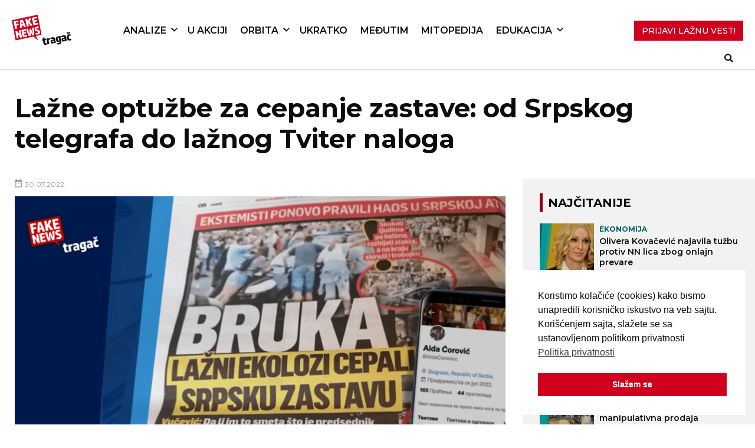

--- FILE ---
content_type: text/html; charset=UTF-8
request_url: https://fakenews.rs/2022/07/30/lazne-optuzbe-za-cepanje-zastave-od-srpskog-telegrafa-do-laznog-tviter-naloga/
body_size: 17320
content:
<!DOCTYPE html>
<html lang="en-US">

<head>
   <meta charset="UTF-8">
   <meta name="viewport" content="width=device-width, initial-scale=1">

   <!-- Global site tag (gtag.js) - Google Analytics -->
   <script async src="https://www.googletagmanager.com/gtag/js?id=G-NRTTCVRKGS"></script>
   <script>
   window.dataLayer = window.dataLayer || [];
   function gtag(){dataLayer.push(arguments);}
   gtag('js', new Date());

   gtag('config', 'G-NRTTCVRKGS');
   </script>

   <link rel="profile" href="https://gmpg.org/xfn/11">
   <link rel="pingback" href="https://fakenews.rs/xmlrpc.php">

   <!-- Google fonts  -->
   <link rel="preconnect" href="https://fonts.gstatic.com">
   <link
      href="https://fonts.googleapis.com/css2?family=Merriweather:wght@300;400;700&family=Montserrat:wght@300;400;500;600;700;800&display=swap"
      rel="stylesheet">
   <meta name='robots' content='index, follow, max-image-preview:large, max-snippet:-1, max-video-preview:-1' />
	<style>img:is([sizes="auto" i], [sizes^="auto," i]) { contain-intrinsic-size: 3000px 1500px }</style>
	
<!-- Google Tag Manager for WordPress by gtm4wp.com -->
<script data-cfasync="false" data-pagespeed-no-defer>
	var gtm4wp_datalayer_name = "dataLayer";
	var dataLayer = dataLayer || [];
</script>
<!-- End Google Tag Manager for WordPress by gtm4wp.com -->
	<!-- This site is optimized with the Yoast SEO Premium plugin v25.5 (Yoast SEO v25.5) - https://yoast.com/wordpress/plugins/seo/ -->
	<title>Lažne optužbe za cepanje zastave: od Srpskog telegrafa do lažnog Tviter naloga - FakeNews Tragač</title>
	<link rel="canonical" href="https://fakenews.rs/2022/07/30/lazne-optuzbe-za-cepanje-zastave-od-srpskog-telegrafa-do-laznog-tviter-naloga/" />
	<meta property="og:locale" content="en_US" />
	<meta property="og:type" content="article" />
	<meta property="og:title" content="Lažne optužbe za cepanje zastave: od Srpskog telegrafa do lažnog Tviter naloga" />
	<meta property="og:description" content="Na portalima i društvenim mrežama širi se objava sa lažnog Tviter profila pod...Više" />
	<meta property="og:url" content="https://fakenews.rs/2022/07/30/lazne-optuzbe-za-cepanje-zastave-od-srpskog-telegrafa-do-laznog-tviter-naloga/" />
	<meta property="og:site_name" content="FakeNews Tragač" />
	<meta property="article:publisher" content="https://www.facebook.com/FNTragac" />
	<meta property="article:published_time" content="2022-07-30T12:02:04+00:00" />
	<meta property="article:modified_time" content="2022-12-14T22:53:33+00:00" />
	<meta property="og:image" content="https://fakenews.rs/wp-content/uploads/bruka-zastava.png" />
	<meta property="og:image:width" content="1268" />
	<meta property="og:image:height" content="709" />
	<meta property="og:image:type" content="image/png" />
	<meta name="author" content="Stefan Janjić" />
	<meta name="twitter:card" content="summary_large_image" />
	<meta name="twitter:creator" content="@FNTragac" />
	<meta name="twitter:site" content="@FNTragac" />
	<meta name="twitter:label1" content="Written by" />
	<meta name="twitter:data1" content="Stefan Janjić" />
	<meta name="twitter:label2" content="Est. reading time" />
	<meta name="twitter:data2" content="3 minutes" />
	<script type="application/ld+json" class="yoast-schema-graph">{"@context":"https://schema.org","@graph":[{"@type":"Article","@id":"https://fakenews.rs/2022/07/30/lazne-optuzbe-za-cepanje-zastave-od-srpskog-telegrafa-do-laznog-tviter-naloga/#article","isPartOf":{"@id":"https://fakenews.rs/2022/07/30/lazne-optuzbe-za-cepanje-zastave-od-srpskog-telegrafa-do-laznog-tviter-naloga/"},"author":{"name":"Stefan Janjić","@id":"https://fakenews.rs/#/schema/person/c858aeee6766b345ec069b05c97db08c"},"headline":"Lažne optužbe za cepanje zastave: od Srpskog telegrafa do lažnog Tviter naloga","datePublished":"2022-07-30T12:02:04+00:00","dateModified":"2022-12-14T22:53:33+00:00","mainEntityOfPage":{"@id":"https://fakenews.rs/2022/07/30/lazne-optuzbe-za-cepanje-zastave-od-srpskog-telegrafa-do-laznog-tviter-naloga/"},"wordCount":514,"publisher":{"@id":"https://fakenews.rs/#organization"},"image":{"@id":"https://fakenews.rs/2022/07/30/lazne-optuzbe-za-cepanje-zastave-od-srpskog-telegrafa-do-laznog-tviter-naloga/#primaryimage"},"thumbnailUrl":"https://fakenews.rs/wp-content/uploads/bruka-zastava.png","keywords":["Informer","Srpski telegraf","Večernje novosti"],"articleSection":["Analize","Politika"],"inLanguage":"en-US"},{"@type":"WebPage","@id":"https://fakenews.rs/2022/07/30/lazne-optuzbe-za-cepanje-zastave-od-srpskog-telegrafa-do-laznog-tviter-naloga/","url":"https://fakenews.rs/2022/07/30/lazne-optuzbe-za-cepanje-zastave-od-srpskog-telegrafa-do-laznog-tviter-naloga/","name":"Lažne optužbe za cepanje zastave: od Srpskog telegrafa do lažnog Tviter naloga - FakeNews Tragač","isPartOf":{"@id":"https://fakenews.rs/#website"},"primaryImageOfPage":{"@id":"https://fakenews.rs/2022/07/30/lazne-optuzbe-za-cepanje-zastave-od-srpskog-telegrafa-do-laznog-tviter-naloga/#primaryimage"},"image":{"@id":"https://fakenews.rs/2022/07/30/lazne-optuzbe-za-cepanje-zastave-od-srpskog-telegrafa-do-laznog-tviter-naloga/#primaryimage"},"thumbnailUrl":"https://fakenews.rs/wp-content/uploads/bruka-zastava.png","datePublished":"2022-07-30T12:02:04+00:00","dateModified":"2022-12-14T22:53:33+00:00","breadcrumb":{"@id":"https://fakenews.rs/2022/07/30/lazne-optuzbe-za-cepanje-zastave-od-srpskog-telegrafa-do-laznog-tviter-naloga/#breadcrumb"},"inLanguage":"en-US","potentialAction":[{"@type":"ReadAction","target":["https://fakenews.rs/2022/07/30/lazne-optuzbe-za-cepanje-zastave-od-srpskog-telegrafa-do-laznog-tviter-naloga/"]}]},{"@type":"ImageObject","inLanguage":"en-US","@id":"https://fakenews.rs/2022/07/30/lazne-optuzbe-za-cepanje-zastave-od-srpskog-telegrafa-do-laznog-tviter-naloga/#primaryimage","url":"https://fakenews.rs/wp-content/uploads/bruka-zastava.png","contentUrl":"https://fakenews.rs/wp-content/uploads/bruka-zastava.png","width":1268,"height":709},{"@type":"BreadcrumbList","@id":"https://fakenews.rs/2022/07/30/lazne-optuzbe-za-cepanje-zastave-od-srpskog-telegrafa-do-laznog-tviter-naloga/#breadcrumb","itemListElement":[{"@type":"ListItem","position":1,"name":"Početna","item":"https://fakenews.rs/"},{"@type":"ListItem","position":2,"name":"Lažne optužbe za cepanje zastave: od Srpskog telegrafa do lažnog Tviter naloga"}]},{"@type":"WebSite","@id":"https://fakenews.rs/#website","url":"https://fakenews.rs/","name":"FakeNews Tragač","description":"Vodič za borbu protiv lažnih vesti i dezinformacija.","publisher":{"@id":"https://fakenews.rs/#organization"},"alternateName":"FN Tragač","potentialAction":[{"@type":"SearchAction","target":{"@type":"EntryPoint","urlTemplate":"https://fakenews.rs/?s={search_term_string}"},"query-input":{"@type":"PropertyValueSpecification","valueRequired":true,"valueName":"search_term_string"}}],"inLanguage":"en-US"},{"@type":"Organization","@id":"https://fakenews.rs/#organization","name":"FakeNews Tragač","alternateName":"FN Tragač","url":"https://fakenews.rs/","logo":{"@type":"ImageObject","inLanguage":"en-US","@id":"https://fakenews.rs/#/schema/logo/image/","url":"https://fakenews.rs/wp-content/uploads/cropped-FN-Mali-logo.png","contentUrl":"https://fakenews.rs/wp-content/uploads/cropped-FN-Mali-logo.png","width":512,"height":512,"caption":"FakeNews Tragač"},"image":{"@id":"https://fakenews.rs/#/schema/logo/image/"},"sameAs":["https://www.facebook.com/FNTragac","https://x.com/FNTragac","https://www.youtube.com/@FakeNewsTragac","https://www.instagram.com/fn_tragac","https://www.tiktok.com/@fntragac"]},{"@type":"Person","@id":"https://fakenews.rs/#/schema/person/c858aeee6766b345ec069b05c97db08c","name":"Stefan Janjić","url":"https://fakenews.rs/author/fake_admin/"}]}</script>
	<!-- / Yoast SEO Premium plugin. -->


<link rel='dns-prefetch' href='//cdnjs.cloudflare.com' />
<link rel='dns-prefetch' href='//stats.wp.com' />
<link rel='preconnect' href='//c0.wp.com' />
<link rel="alternate" type="application/rss+xml" title="FakeNews Tragač &raquo; Feed" href="https://fakenews.rs/feed/" />
<link rel="alternate" type="application/rss+xml" title="FakeNews Tragač &raquo; Comments Feed" href="https://fakenews.rs/comments/feed/" />
<script type="text/javascript">
/* <![CDATA[ */
window._wpemojiSettings = {"baseUrl":"https:\/\/s.w.org\/images\/core\/emoji\/16.0.1\/72x72\/","ext":".png","svgUrl":"https:\/\/s.w.org\/images\/core\/emoji\/16.0.1\/svg\/","svgExt":".svg","source":{"concatemoji":"https:\/\/fakenews.rs\/wp-includes\/js\/wp-emoji-release.min.js?ver=4eb8471b5aed4e8561d53ee90e9efed1"}};
/*! This file is auto-generated */
!function(s,n){var o,i,e;function c(e){try{var t={supportTests:e,timestamp:(new Date).valueOf()};sessionStorage.setItem(o,JSON.stringify(t))}catch(e){}}function p(e,t,n){e.clearRect(0,0,e.canvas.width,e.canvas.height),e.fillText(t,0,0);var t=new Uint32Array(e.getImageData(0,0,e.canvas.width,e.canvas.height).data),a=(e.clearRect(0,0,e.canvas.width,e.canvas.height),e.fillText(n,0,0),new Uint32Array(e.getImageData(0,0,e.canvas.width,e.canvas.height).data));return t.every(function(e,t){return e===a[t]})}function u(e,t){e.clearRect(0,0,e.canvas.width,e.canvas.height),e.fillText(t,0,0);for(var n=e.getImageData(16,16,1,1),a=0;a<n.data.length;a++)if(0!==n.data[a])return!1;return!0}function f(e,t,n,a){switch(t){case"flag":return n(e,"\ud83c\udff3\ufe0f\u200d\u26a7\ufe0f","\ud83c\udff3\ufe0f\u200b\u26a7\ufe0f")?!1:!n(e,"\ud83c\udde8\ud83c\uddf6","\ud83c\udde8\u200b\ud83c\uddf6")&&!n(e,"\ud83c\udff4\udb40\udc67\udb40\udc62\udb40\udc65\udb40\udc6e\udb40\udc67\udb40\udc7f","\ud83c\udff4\u200b\udb40\udc67\u200b\udb40\udc62\u200b\udb40\udc65\u200b\udb40\udc6e\u200b\udb40\udc67\u200b\udb40\udc7f");case"emoji":return!a(e,"\ud83e\udedf")}return!1}function g(e,t,n,a){var r="undefined"!=typeof WorkerGlobalScope&&self instanceof WorkerGlobalScope?new OffscreenCanvas(300,150):s.createElement("canvas"),o=r.getContext("2d",{willReadFrequently:!0}),i=(o.textBaseline="top",o.font="600 32px Arial",{});return e.forEach(function(e){i[e]=t(o,e,n,a)}),i}function t(e){var t=s.createElement("script");t.src=e,t.defer=!0,s.head.appendChild(t)}"undefined"!=typeof Promise&&(o="wpEmojiSettingsSupports",i=["flag","emoji"],n.supports={everything:!0,everythingExceptFlag:!0},e=new Promise(function(e){s.addEventListener("DOMContentLoaded",e,{once:!0})}),new Promise(function(t){var n=function(){try{var e=JSON.parse(sessionStorage.getItem(o));if("object"==typeof e&&"number"==typeof e.timestamp&&(new Date).valueOf()<e.timestamp+604800&&"object"==typeof e.supportTests)return e.supportTests}catch(e){}return null}();if(!n){if("undefined"!=typeof Worker&&"undefined"!=typeof OffscreenCanvas&&"undefined"!=typeof URL&&URL.createObjectURL&&"undefined"!=typeof Blob)try{var e="postMessage("+g.toString()+"("+[JSON.stringify(i),f.toString(),p.toString(),u.toString()].join(",")+"));",a=new Blob([e],{type:"text/javascript"}),r=new Worker(URL.createObjectURL(a),{name:"wpTestEmojiSupports"});return void(r.onmessage=function(e){c(n=e.data),r.terminate(),t(n)})}catch(e){}c(n=g(i,f,p,u))}t(n)}).then(function(e){for(var t in e)n.supports[t]=e[t],n.supports.everything=n.supports.everything&&n.supports[t],"flag"!==t&&(n.supports.everythingExceptFlag=n.supports.everythingExceptFlag&&n.supports[t]);n.supports.everythingExceptFlag=n.supports.everythingExceptFlag&&!n.supports.flag,n.DOMReady=!1,n.readyCallback=function(){n.DOMReady=!0}}).then(function(){return e}).then(function(){var e;n.supports.everything||(n.readyCallback(),(e=n.source||{}).concatemoji?t(e.concatemoji):e.wpemoji&&e.twemoji&&(t(e.twemoji),t(e.wpemoji)))}))}((window,document),window._wpemojiSettings);
/* ]]> */
</script>
<link rel='stylesheet' id='dashicons-css' href='https://c0.wp.com/c/6.8.3/wp-includes/css/dashicons.min.css' type='text/css' media='all' />
<link rel='stylesheet' id='post-views-counter-frontend-css' href='https://fakenews.rs/wp-content/plugins/post-views-counter/css/frontend.min.css?ver=1.5.5' type='text/css' media='all' />
<style id='wp-emoji-styles-inline-css' type='text/css'>

	img.wp-smiley, img.emoji {
		display: inline !important;
		border: none !important;
		box-shadow: none !important;
		height: 1em !important;
		width: 1em !important;
		margin: 0 0.07em !important;
		vertical-align: -0.1em !important;
		background: none !important;
		padding: 0 !important;
	}
</style>
<link rel='stylesheet' id='wp-block-library-css' href='https://c0.wp.com/c/6.8.3/wp-includes/css/dist/block-library/style.min.css' type='text/css' media='all' />
<style id='classic-theme-styles-inline-css' type='text/css'>
/*! This file is auto-generated */
.wp-block-button__link{color:#fff;background-color:#32373c;border-radius:9999px;box-shadow:none;text-decoration:none;padding:calc(.667em + 2px) calc(1.333em + 2px);font-size:1.125em}.wp-block-file__button{background:#32373c;color:#fff;text-decoration:none}
</style>
<link rel='stylesheet' id='mediaelement-css' href='https://c0.wp.com/c/6.8.3/wp-includes/js/mediaelement/mediaelementplayer-legacy.min.css' type='text/css' media='all' />
<link rel='stylesheet' id='wp-mediaelement-css' href='https://c0.wp.com/c/6.8.3/wp-includes/js/mediaelement/wp-mediaelement.min.css' type='text/css' media='all' />
<style id='jetpack-sharing-buttons-style-inline-css' type='text/css'>
.jetpack-sharing-buttons__services-list{display:flex;flex-direction:row;flex-wrap:wrap;gap:0;list-style-type:none;margin:5px;padding:0}.jetpack-sharing-buttons__services-list.has-small-icon-size{font-size:12px}.jetpack-sharing-buttons__services-list.has-normal-icon-size{font-size:16px}.jetpack-sharing-buttons__services-list.has-large-icon-size{font-size:24px}.jetpack-sharing-buttons__services-list.has-huge-icon-size{font-size:36px}@media print{.jetpack-sharing-buttons__services-list{display:none!important}}.editor-styles-wrapper .wp-block-jetpack-sharing-buttons{gap:0;padding-inline-start:0}ul.jetpack-sharing-buttons__services-list.has-background{padding:1.25em 2.375em}
</style>
<style id='global-styles-inline-css' type='text/css'>
:root{--wp--preset--aspect-ratio--square: 1;--wp--preset--aspect-ratio--4-3: 4/3;--wp--preset--aspect-ratio--3-4: 3/4;--wp--preset--aspect-ratio--3-2: 3/2;--wp--preset--aspect-ratio--2-3: 2/3;--wp--preset--aspect-ratio--16-9: 16/9;--wp--preset--aspect-ratio--9-16: 9/16;--wp--preset--color--black: rgba(21, 21, 22, .8);--wp--preset--color--cyan-bluish-gray: #abb8c3;--wp--preset--color--white: #ffffff;--wp--preset--color--pale-pink: #f78da7;--wp--preset--color--vivid-red: #cf2e2e;--wp--preset--color--luminous-vivid-orange: #ff6900;--wp--preset--color--luminous-vivid-amber: #fcb900;--wp--preset--color--light-green-cyan: #7bdcb5;--wp--preset--color--vivid-green-cyan: #00d084;--wp--preset--color--pale-cyan-blue: #8ed1fc;--wp--preset--color--vivid-cyan-blue: #0693e3;--wp--preset--color--vivid-purple: #9b51e0;--wp--preset--color--red: #E40C28;;--wp--preset--color--blue: #28559A;--wp--preset--gradient--vivid-cyan-blue-to-vivid-purple: linear-gradient(135deg,rgba(6,147,227,1) 0%,rgb(155,81,224) 100%);--wp--preset--gradient--light-green-cyan-to-vivid-green-cyan: linear-gradient(135deg,rgb(122,220,180) 0%,rgb(0,208,130) 100%);--wp--preset--gradient--luminous-vivid-amber-to-luminous-vivid-orange: linear-gradient(135deg,rgba(252,185,0,1) 0%,rgba(255,105,0,1) 100%);--wp--preset--gradient--luminous-vivid-orange-to-vivid-red: linear-gradient(135deg,rgba(255,105,0,1) 0%,rgb(207,46,46) 100%);--wp--preset--gradient--very-light-gray-to-cyan-bluish-gray: linear-gradient(135deg,rgb(238,238,238) 0%,rgb(169,184,195) 100%);--wp--preset--gradient--cool-to-warm-spectrum: linear-gradient(135deg,rgb(74,234,220) 0%,rgb(151,120,209) 20%,rgb(207,42,186) 40%,rgb(238,44,130) 60%,rgb(251,105,98) 80%,rgb(254,248,76) 100%);--wp--preset--gradient--blush-light-purple: linear-gradient(135deg,rgb(255,206,236) 0%,rgb(152,150,240) 100%);--wp--preset--gradient--blush-bordeaux: linear-gradient(135deg,rgb(254,205,165) 0%,rgb(254,45,45) 50%,rgb(107,0,62) 100%);--wp--preset--gradient--luminous-dusk: linear-gradient(135deg,rgb(255,203,112) 0%,rgb(199,81,192) 50%,rgb(65,88,208) 100%);--wp--preset--gradient--pale-ocean: linear-gradient(135deg,rgb(255,245,203) 0%,rgb(182,227,212) 50%,rgb(51,167,181) 100%);--wp--preset--gradient--electric-grass: linear-gradient(135deg,rgb(202,248,128) 0%,rgb(113,206,126) 100%);--wp--preset--gradient--midnight: linear-gradient(135deg,rgb(2,3,129) 0%,rgb(40,116,252) 100%);--wp--preset--font-size--small: 13px;--wp--preset--font-size--medium: 20px;--wp--preset--font-size--large: 36px;--wp--preset--font-size--x-large: 42px;--wp--preset--spacing--20: 0.44rem;--wp--preset--spacing--30: 0.67rem;--wp--preset--spacing--40: 1rem;--wp--preset--spacing--50: 1.5rem;--wp--preset--spacing--60: 2.25rem;--wp--preset--spacing--70: 3.38rem;--wp--preset--spacing--80: 5.06rem;--wp--preset--shadow--natural: 6px 6px 9px rgba(0, 0, 0, 0.2);--wp--preset--shadow--deep: 12px 12px 50px rgba(0, 0, 0, 0.4);--wp--preset--shadow--sharp: 6px 6px 0px rgba(0, 0, 0, 0.2);--wp--preset--shadow--outlined: 6px 6px 0px -3px rgba(255, 255, 255, 1), 6px 6px rgba(0, 0, 0, 1);--wp--preset--shadow--crisp: 6px 6px 0px rgba(0, 0, 0, 1);}:where(.is-layout-flex){gap: 0.5em;}:where(.is-layout-grid){gap: 0.5em;}body .is-layout-flex{display: flex;}.is-layout-flex{flex-wrap: wrap;align-items: center;}.is-layout-flex > :is(*, div){margin: 0;}body .is-layout-grid{display: grid;}.is-layout-grid > :is(*, div){margin: 0;}:where(.wp-block-columns.is-layout-flex){gap: 2em;}:where(.wp-block-columns.is-layout-grid){gap: 2em;}:where(.wp-block-post-template.is-layout-flex){gap: 1.25em;}:where(.wp-block-post-template.is-layout-grid){gap: 1.25em;}.has-black-color{color: var(--wp--preset--color--black) !important;}.has-cyan-bluish-gray-color{color: var(--wp--preset--color--cyan-bluish-gray) !important;}.has-white-color{color: var(--wp--preset--color--white) !important;}.has-pale-pink-color{color: var(--wp--preset--color--pale-pink) !important;}.has-vivid-red-color{color: var(--wp--preset--color--vivid-red) !important;}.has-luminous-vivid-orange-color{color: var(--wp--preset--color--luminous-vivid-orange) !important;}.has-luminous-vivid-amber-color{color: var(--wp--preset--color--luminous-vivid-amber) !important;}.has-light-green-cyan-color{color: var(--wp--preset--color--light-green-cyan) !important;}.has-vivid-green-cyan-color{color: var(--wp--preset--color--vivid-green-cyan) !important;}.has-pale-cyan-blue-color{color: var(--wp--preset--color--pale-cyan-blue) !important;}.has-vivid-cyan-blue-color{color: var(--wp--preset--color--vivid-cyan-blue) !important;}.has-vivid-purple-color{color: var(--wp--preset--color--vivid-purple) !important;}.has-black-background-color{background-color: var(--wp--preset--color--black) !important;}.has-cyan-bluish-gray-background-color{background-color: var(--wp--preset--color--cyan-bluish-gray) !important;}.has-white-background-color{background-color: var(--wp--preset--color--white) !important;}.has-pale-pink-background-color{background-color: var(--wp--preset--color--pale-pink) !important;}.has-vivid-red-background-color{background-color: var(--wp--preset--color--vivid-red) !important;}.has-luminous-vivid-orange-background-color{background-color: var(--wp--preset--color--luminous-vivid-orange) !important;}.has-luminous-vivid-amber-background-color{background-color: var(--wp--preset--color--luminous-vivid-amber) !important;}.has-light-green-cyan-background-color{background-color: var(--wp--preset--color--light-green-cyan) !important;}.has-vivid-green-cyan-background-color{background-color: var(--wp--preset--color--vivid-green-cyan) !important;}.has-pale-cyan-blue-background-color{background-color: var(--wp--preset--color--pale-cyan-blue) !important;}.has-vivid-cyan-blue-background-color{background-color: var(--wp--preset--color--vivid-cyan-blue) !important;}.has-vivid-purple-background-color{background-color: var(--wp--preset--color--vivid-purple) !important;}.has-black-border-color{border-color: var(--wp--preset--color--black) !important;}.has-cyan-bluish-gray-border-color{border-color: var(--wp--preset--color--cyan-bluish-gray) !important;}.has-white-border-color{border-color: var(--wp--preset--color--white) !important;}.has-pale-pink-border-color{border-color: var(--wp--preset--color--pale-pink) !important;}.has-vivid-red-border-color{border-color: var(--wp--preset--color--vivid-red) !important;}.has-luminous-vivid-orange-border-color{border-color: var(--wp--preset--color--luminous-vivid-orange) !important;}.has-luminous-vivid-amber-border-color{border-color: var(--wp--preset--color--luminous-vivid-amber) !important;}.has-light-green-cyan-border-color{border-color: var(--wp--preset--color--light-green-cyan) !important;}.has-vivid-green-cyan-border-color{border-color: var(--wp--preset--color--vivid-green-cyan) !important;}.has-pale-cyan-blue-border-color{border-color: var(--wp--preset--color--pale-cyan-blue) !important;}.has-vivid-cyan-blue-border-color{border-color: var(--wp--preset--color--vivid-cyan-blue) !important;}.has-vivid-purple-border-color{border-color: var(--wp--preset--color--vivid-purple) !important;}.has-vivid-cyan-blue-to-vivid-purple-gradient-background{background: var(--wp--preset--gradient--vivid-cyan-blue-to-vivid-purple) !important;}.has-light-green-cyan-to-vivid-green-cyan-gradient-background{background: var(--wp--preset--gradient--light-green-cyan-to-vivid-green-cyan) !important;}.has-luminous-vivid-amber-to-luminous-vivid-orange-gradient-background{background: var(--wp--preset--gradient--luminous-vivid-amber-to-luminous-vivid-orange) !important;}.has-luminous-vivid-orange-to-vivid-red-gradient-background{background: var(--wp--preset--gradient--luminous-vivid-orange-to-vivid-red) !important;}.has-very-light-gray-to-cyan-bluish-gray-gradient-background{background: var(--wp--preset--gradient--very-light-gray-to-cyan-bluish-gray) !important;}.has-cool-to-warm-spectrum-gradient-background{background: var(--wp--preset--gradient--cool-to-warm-spectrum) !important;}.has-blush-light-purple-gradient-background{background: var(--wp--preset--gradient--blush-light-purple) !important;}.has-blush-bordeaux-gradient-background{background: var(--wp--preset--gradient--blush-bordeaux) !important;}.has-luminous-dusk-gradient-background{background: var(--wp--preset--gradient--luminous-dusk) !important;}.has-pale-ocean-gradient-background{background: var(--wp--preset--gradient--pale-ocean) !important;}.has-electric-grass-gradient-background{background: var(--wp--preset--gradient--electric-grass) !important;}.has-midnight-gradient-background{background: var(--wp--preset--gradient--midnight) !important;}.has-small-font-size{font-size: var(--wp--preset--font-size--small) !important;}.has-medium-font-size{font-size: var(--wp--preset--font-size--medium) !important;}.has-large-font-size{font-size: var(--wp--preset--font-size--large) !important;}.has-x-large-font-size{font-size: var(--wp--preset--font-size--x-large) !important;}
:where(.wp-block-post-template.is-layout-flex){gap: 1.25em;}:where(.wp-block-post-template.is-layout-grid){gap: 1.25em;}
:where(.wp-block-columns.is-layout-flex){gap: 2em;}:where(.wp-block-columns.is-layout-grid){gap: 2em;}
:root :where(.wp-block-pullquote){font-size: 1.5em;line-height: 1.6;}
</style>
<link rel='stylesheet' id='inline-footnotes-css' href='https://fakenews.rs/wp-content/plugins/inline-footnotes/public/css/inline-footnotes-public.compressed.css?ver=1.0.0' type='text/css' media='all' />
<link rel='stylesheet' id='nsc_bar_nice-cookie-consent-css' href='https://fakenews.rs/wp-content/plugins/beautiful-and-responsive-cookie-consent/public/cookieNSCconsent.min.css?ver=4.6.3' type='text/css' media='all' />
<link rel='stylesheet' id='bulma-css-css' href='https://fakenews.rs/wp-content/themes/fakenews_theme/bulma.css?ver=4eb8471b5aed4e8561d53ee90e9efed1' type='text/css' media='all' />
<link rel='stylesheet' id='gulp-wordpress-style-css' href='https://fakenews.rs/wp-content/themes/fakenews_theme/style.css?ver=1702561221' type='text/css' media='all' />
<link rel='stylesheet' id='styles-2023-css' href='https://fakenews.rs/wp-content/themes/fakenews_theme/styles_2023/style.css?ver=4eb8471b5aed4e8561d53ee90e9efed1' type='text/css' media='all' />
<link rel='stylesheet' id='slick-css-css' href='https://fakenews.rs/wp-content/themes/fakenews_theme/css/slick.css?ver=4eb8471b5aed4e8561d53ee90e9efed1' type='text/css' media='all' />
<link rel='stylesheet' id='taxopress-frontend-css-css' href='https://fakenews.rs/wp-content/plugins/simple-tags/assets/frontend/css/frontend.css?ver=3.41.0' type='text/css' media='all' />
<link rel='stylesheet' id='heateor_sss_frontend_css-css' href='https://fakenews.rs/wp-content/plugins/sassy-social-share/public/css/sassy-social-share-public.css?ver=3.3.76' type='text/css' media='all' />
<style id='heateor_sss_frontend_css-inline-css' type='text/css'>
.heateor_sss_button_instagram span.heateor_sss_svg,a.heateor_sss_instagram span.heateor_sss_svg{background:radial-gradient(circle at 30% 107%,#fdf497 0,#fdf497 5%,#fd5949 45%,#d6249f 60%,#285aeb 90%)}div.heateor_sss_horizontal_sharing a.heateor_sss_button_instagram span{background:#356aa3!important;}div.heateor_sss_standard_follow_icons_container a.heateor_sss_button_instagram span{background:#356aa3}div.heateor_sss_horizontal_sharing a.heateor_sss_button_instagram span:hover{background:#244970!important;}div.heateor_sss_standard_follow_icons_container a.heateor_sss_button_instagram span:hover{background:#244970}.heateor_sss_horizontal_sharing .heateor_sss_svg,.heateor_sss_standard_follow_icons_container .heateor_sss_svg{background-color:#356aa3!important;background:#356aa3!important;color:#fff;border-width:0px;border-style:solid;border-color:transparent}.heateor_sss_horizontal_sharing .heateorSssTCBackground{color:#666}.heateor_sss_horizontal_sharing span.heateor_sss_svg:hover,.heateor_sss_standard_follow_icons_container span.heateor_sss_svg:hover{background-color:#244970!important;background:#244970!importantborder-color:transparent;}.heateor_sss_vertical_sharing span.heateor_sss_svg,.heateor_sss_floating_follow_icons_container span.heateor_sss_svg{color:#fff;border-width:0px;border-style:solid;border-color:transparent;}.heateor_sss_vertical_sharing .heateorSssTCBackground{color:#666;}.heateor_sss_vertical_sharing span.heateor_sss_svg:hover,.heateor_sss_floating_follow_icons_container span.heateor_sss_svg:hover{border-color:transparent;}@media screen and (max-width:783px) {.heateor_sss_vertical_sharing{display:none!important}}div.heateor_sss_mobile_footer{display:none;}@media screen and (max-width:783px){div.heateor_sss_bottom_sharing .heateorSssTCBackground{background-color:white}div.heateor_sss_bottom_sharing{width:100%!important;left:0!important;}div.heateor_sss_bottom_sharing a{width:11.111111111111% !important;}div.heateor_sss_bottom_sharing .heateor_sss_svg{width: 100% !important;}div.heateor_sss_bottom_sharing div.heateorSssTotalShareCount{font-size:1em!important;line-height:28px!important}div.heateor_sss_bottom_sharing div.heateorSssTotalShareText{font-size:.7em!important;line-height:0px!important}div.heateor_sss_mobile_footer{display:block;height:40px;}.heateor_sss_bottom_sharing{padding:0!important;display:block!important;width:auto!important;bottom:-2px!important;top: auto!important;}.heateor_sss_bottom_sharing .heateor_sss_square_count{line-height:inherit;}.heateor_sss_bottom_sharing .heateorSssSharingArrow{display:none;}.heateor_sss_bottom_sharing .heateorSssTCBackground{margin-right:1.1em!important}}
</style>
<link rel='stylesheet' id='tablepress-default-css' href='https://fakenews.rs/wp-content/plugins/tablepress/css/build/default.css?ver=3.2.5' type='text/css' media='all' />
<script type="text/javascript" id="post-views-counter-frontend-js-before">
/* <![CDATA[ */
var pvcArgsFrontend = {"mode":"js","postID":10716,"requestURL":"https:\/\/fakenews.rs\/wp-admin\/admin-ajax.php","nonce":"596cd3db8a","dataStorage":"cookies","multisite":false,"path":"\/","domain":""};
/* ]]> */
</script>
<script type="text/javascript" src="https://fakenews.rs/wp-content/plugins/post-views-counter/js/frontend.min.js?ver=1.5.5" id="post-views-counter-frontend-js"></script>
<script type="text/javascript" src="https://c0.wp.com/c/6.8.3/wp-includes/js/jquery/jquery.min.js" id="jquery-core-js"></script>
<script type="text/javascript" src="https://c0.wp.com/c/6.8.3/wp-includes/js/jquery/jquery-migrate.min.js" id="jquery-migrate-js"></script>
<script type="text/javascript" id="inline-footnotes-js-extra">
/* <![CDATA[ */
var inlineFootNotesVars = {"hover":"on"};
/* ]]> */
</script>
<script type="text/javascript" src="https://fakenews.rs/wp-content/plugins/inline-footnotes/public/js/inline-footnotes-public.compressed.js?ver=1.0.0" id="inline-footnotes-js"></script>
<script type="text/javascript" src="https://cdnjs.cloudflare.com/ajax/libs/ScrollMagic/2.0.8/ScrollMagic.min.js?ver=4eb8471b5aed4e8561d53ee90e9efed1" id="scrollmagic-js"></script>
<script type="text/javascript" src="https://cdnjs.cloudflare.com/ajax/libs/ScrollMagic/2.0.7/plugins/animation.gsap.min.js?ver=4eb8471b5aed4e8561d53ee90e9efed1" id="scrollmagicanimation-js"></script>
<script type="text/javascript" src="https://cdnjs.cloudflare.com/ajax/libs/gsap/3.12.2/gsap.min.js?ver=4eb8471b5aed4e8561d53ee90e9efed1" id="gsap-js"></script>
<script type="text/javascript" src="https://fakenews.rs/wp-content/themes/fakenews_theme/js/slick.min.js?ver=4eb8471b5aed4e8561d53ee90e9efed1" id="slick-js-js"></script>
<script type="text/javascript" src="https://fakenews.rs/wp-content/themes/fakenews_theme/js/cyrlatconverter.min.js?ver=4eb8471b5aed4e8561d53ee90e9efed1" id="cyrlatconverter-js"></script>
<script type="text/javascript" src="https://fakenews.rs/wp-content/themes/fakenews_theme/js/main.js?ver=1696590981" id="main-js"></script>
<script type="text/javascript" src="https://fakenews.rs/wp-content/plugins/simple-tags/assets/frontend/js/frontend.js?ver=3.41.0" id="taxopress-frontend-js-js"></script>
<link rel="https://api.w.org/" href="https://fakenews.rs/wp-json/" /><link rel="alternate" title="JSON" type="application/json" href="https://fakenews.rs/wp-json/wp/v2/posts/10716" /><link rel="alternate" title="oEmbed (JSON)" type="application/json+oembed" href="https://fakenews.rs/wp-json/oembed/1.0/embed?url=https%3A%2F%2Ffakenews.rs%2F2022%2F07%2F30%2Flazne-optuzbe-za-cepanje-zastave-od-srpskog-telegrafa-do-laznog-tviter-naloga%2F" />
<link rel="alternate" title="oEmbed (XML)" type="text/xml+oembed" href="https://fakenews.rs/wp-json/oembed/1.0/embed?url=https%3A%2F%2Ffakenews.rs%2F2022%2F07%2F30%2Flazne-optuzbe-za-cepanje-zastave-od-srpskog-telegrafa-do-laznog-tviter-naloga%2F&#038;format=xml" />

<style>
	.inline-footnote,
	.inline-footnote:hover,
	.inline-footnote:active,
	.inline-footnote:visited {
		background-color: #dd3333;
		color: #ffffff !important;
	}
	.inline-footnote span.footnoteContent {
		background-color: ;
		color: #000000 !important;
	}
</style>
	<style>img#wpstats{display:none}</style>
		
<!-- Google Tag Manager for WordPress by gtm4wp.com -->
<!-- GTM Container placement set to off -->
<script data-cfasync="false" data-pagespeed-no-defer>
	var dataLayer_content = {"pagePostType":"post","pagePostType2":"single-post","pageCategory":["analize","politika"],"pageAttributes":["informer","srpski-telegraf","vecernje-novosti"],"pagePostAuthor":"Stefan Janjić"};
	dataLayer.push( dataLayer_content );
</script>
<script data-cfasync="false" data-pagespeed-no-defer>
	console.warn && console.warn("[GTM4WP] Google Tag Manager container code placement set to OFF !!!");
	console.warn && console.warn("[GTM4WP] Data layer codes are active but GTM container must be loaded using custom coding !!!");
</script>
<!-- End Google Tag Manager for WordPress by gtm4wp.com --><style type="text/css">a.st_tag, a.internal_tag, .st_tag, .internal_tag { text-decoration: underline !important; }</style><link rel="icon" href="https://fakenews.rs/wp-content/uploads/cropped-FNT-sq2-150x150.png" sizes="32x32" />
<link rel="icon" href="https://fakenews.rs/wp-content/uploads/cropped-FNT-sq2-400x400.png" sizes="192x192" />
<link rel="apple-touch-icon" href="https://fakenews.rs/wp-content/uploads/cropped-FNT-sq2-400x400.png" />
<meta name="msapplication-TileImage" content="https://fakenews.rs/wp-content/uploads/cropped-FNT-sq2-400x400.png" />
		<style type="text/css" id="wp-custom-css">
			.editor div[id^="accordions"] .accordions-head {
  padding: 15px 5px;
  cursor: pointer;
}
		</style>
		<script src="https://code.jquery.com/ui/1.12.1/jquery-ui.js"></script>
</head>


<body data-rsssl=1 class="wp-singular post-template-default single single-post postid-10716 single-format-standard wp-theme-fakenews_theme">
   <div id="page" class="site">
   
      <nav class="navbar container">
         <div class="navbar__brand">
            <a href="/" class="navbar__logo">
               <img src="https://fakenews.rs/wp-content/themes/fakenews_theme/img/fakenews-logo.svg">
            </a>

            <a role="button" class="navbar__burger">
               <span></span>
               <span></span>
               <span></span>
            </a>
         </div>

         <div class="navbar__list-wrap">
            <ul id="menu-main-menu" class="navbar__list unstyle-list"><li id="menu-item-6711" class="menu-item menu-item-type-taxonomy menu-item-object-category current-post-ancestor current-menu-parent current-post-parent menu-item-has-children menu-item-6711"><a href="https://fakenews.rs/kategorija/analize/">Analize</a>
<ul class="sub-menu">
	<li id="menu-item-456" class="menu-item menu-item-type-taxonomy menu-item-object-category current-post-ancestor current-menu-parent current-post-parent menu-item-456"><a href="https://fakenews.rs/kategorija/analize/politika/">Politika</a></li>
	<li id="menu-item-464" class="menu-item menu-item-type-taxonomy menu-item-object-category menu-item-464"><a href="https://fakenews.rs/kategorija/analize/ekonomija/">Ekonomija</a></li>
	<li id="menu-item-460" class="menu-item menu-item-type-taxonomy menu-item-object-category menu-item-460"><a href="https://fakenews.rs/kategorija/analize/drustvo-i-kultura/">Društvo i kultura</a></li>
	<li id="menu-item-459" class="menu-item menu-item-type-taxonomy menu-item-object-category menu-item-459"><a href="https://fakenews.rs/kategorija/analize/kvazinauka/">Kvazinauka</a></li>
	<li id="menu-item-458" class="menu-item menu-item-type-taxonomy menu-item-object-category menu-item-458"><a href="https://fakenews.rs/kategorija/analize/svet/">Svet</a></li>
</ul>
</li>
<li id="menu-item-6742" class="menu-item menu-item-type-taxonomy menu-item-object-category menu-item-6742"><a href="https://fakenews.rs/kategorija/u-akciji/">U akciji</a></li>
<li id="menu-item-6744" class="menu-item menu-item-type-taxonomy menu-item-object-category menu-item-has-children menu-item-6744"><a href="https://fakenews.rs/kategorija/orbita/">Orbita</a>
<ul class="sub-menu">
	<li id="menu-item-14932" class="menu-item menu-item-type-taxonomy menu-item-object-category menu-item-14932"><a href="https://fakenews.rs/kategorija/orbita/blog/">Blog</a></li>
	<li id="menu-item-14933" class="menu-item menu-item-type-taxonomy menu-item-object-category menu-item-14933"><a href="https://fakenews.rs/kategorija/orbita/citaonica/">Čitaonica</a></li>
	<li id="menu-item-14936" class="menu-item menu-item-type-taxonomy menu-item-object-category menu-item-14936"><a href="https://fakenews.rs/kategorija/orbita/unatrag/">Unatrag</a></li>
	<li id="menu-item-14935" class="menu-item menu-item-type-taxonomy menu-item-object-category menu-item-14935"><a href="https://fakenews.rs/kategorija/orbita/statisticka-pismenost/">Statistika</a></li>
	<li id="menu-item-14934" class="menu-item menu-item-type-taxonomy menu-item-object-category menu-item-14934"><a href="https://fakenews.rs/kategorija/orbita/specijali/">Specijali</a></li>
	<li id="menu-item-14937" class="menu-item menu-item-type-taxonomy menu-item-object-category menu-item-14937"><a href="https://fakenews.rs/kategorija/orbita/novosti/">Novosti</a></li>
	<li id="menu-item-16006" class="menu-item menu-item-type-taxonomy menu-item-object-category menu-item-16006"><a href="https://fakenews.rs/kategorija/orbita/seecheck/">SeeCheck</a></li>
	<li id="menu-item-22811" class="menu-item menu-item-type-post_type menu-item-object-page menu-item-22811"><a href="https://fakenews.rs/blokadna-beleznica/">Blokadna beležnica</a></li>
</ul>
</li>
<li id="menu-item-6745" class="menu-item menu-item-type-taxonomy menu-item-object-category menu-item-6745"><a href="https://fakenews.rs/kategorija/ukratko/">Ukratko</a></li>
<li id="menu-item-6743" class="menu-item menu-item-type-taxonomy menu-item-object-category menu-item-6743"><a href="https://fakenews.rs/kategorija/medjutim/">Međutim</a></li>
<li id="menu-item-15996" class="menu-item menu-item-type-taxonomy menu-item-object-category menu-item-15996"><a href="https://fakenews.rs/kategorija/mitopedija/">Mitopedija</a></li>
<li id="menu-item-30" class="menu-item menu-item-type-taxonomy menu-item-object-category menu-item-has-children menu-item-30"><a href="https://fakenews.rs/kategorija/edukacija/">Edukacija</a>
<ul class="sub-menu">
	<li id="menu-item-14898" class="menu-item menu-item-type-post_type menu-item-object-post menu-item-14898"><a href="https://fakenews.rs/2023/07/31/vodic-za-borbu-protiv-laznih-vesti/">Vodič za borbu protiv lažnih vesti</a></li>
	<li id="menu-item-11429" class="menu-item menu-item-type-post_type menu-item-object-page menu-item-has-children menu-item-11429"><a href="https://fakenews.rs/alati-za-razotkrivanje-dezinformacija/">Razotkrivanje dezinformacija</a>
	<ul class="sub-menu">
		<li id="menu-item-14897" class="menu-item menu-item-type-post_type menu-item-object-post menu-item-14897"><a href="https://fakenews.rs/2023/07/31/pretrazivanje-teksta/">Pretraživanje teksta</a></li>
		<li id="menu-item-14899" class="menu-item menu-item-type-post_type menu-item-object-post menu-item-14899"><a href="https://fakenews.rs/2023/07/31/foto-forenzika/">Foto-forenzika</a></li>
		<li id="menu-item-14895" class="menu-item menu-item-type-post_type menu-item-object-post menu-item-14895"><a href="https://fakenews.rs/2023/07/31/analiza-mapa-i-prostora/">Analiza mapa i prostora</a></li>
		<li id="menu-item-14900" class="menu-item menu-item-type-post_type menu-item-object-post menu-item-14900"><a href="https://fakenews.rs/2023/07/31/analiza-sajtova-i-mreza/">Analiza sajtova i mreža</a></li>
		<li id="menu-item-14896" class="menu-item menu-item-type-post_type menu-item-object-post menu-item-14896"><a href="https://fakenews.rs/2023/07/31/pretrazivanje-arhiva/">Pretraživanje arhiva</a></li>
	</ul>
</li>
	<li id="menu-item-20532" class="menu-item menu-item-type-post_type menu-item-object-page menu-item-20532"><a href="https://fakenews.rs/razumevanje-brojeva-statistike-i-grafikona/">Razumevanje brojeva, statistike i grafikona</a></li>
	<li id="menu-item-20644" class="menu-item menu-item-type-post_type menu-item-object-page menu-item-has-children menu-item-20644"><a href="https://fakenews.rs/detekcija-ai-sadrzaja/">Detekcija AI sadržaja</a>
	<ul class="sub-menu">
		<li id="menu-item-23397" class="menu-item menu-item-type-post_type menu-item-object-page menu-item-23397"><a href="https://fakenews.rs/detekcija-ai-tekstova/">Detekcija AI tekstova</a></li>
		<li id="menu-item-23395" class="menu-item menu-item-type-post_type menu-item-object-page menu-item-23395"><a href="https://fakenews.rs/detekcija-ai-slika/">Detekcija AI slika</a></li>
		<li id="menu-item-23396" class="menu-item menu-item-type-post_type menu-item-object-page menu-item-23396"><a href="https://fakenews.rs/detekcija-ai-snimaka/">Detekcija AI snimaka</a></li>
	</ul>
</li>
	<li id="menu-item-23424" class="menu-item menu-item-type-post_type menu-item-object-page menu-item-has-children menu-item-23424"><a href="https://fakenews.rs/razotkrivanje-pseudonauke/">Razotkrivanje pseudonauke</a>
	<ul class="sub-menu">
		<li id="menu-item-23423" class="menu-item menu-item-type-post_type menu-item-object-page menu-item-23423"><a href="https://fakenews.rs/naucno-i-pseudonaucno/">Naučno i pseudonaučno</a></li>
		<li id="menu-item-23421" class="menu-item menu-item-type-post_type menu-item-object-page menu-item-23421"><a href="https://fakenews.rs/naucnici-i-naucnici/">Naučnici i „naučnici“</a></li>
		<li id="menu-item-23422" class="menu-item menu-item-type-post_type menu-item-object-page menu-item-23422"><a href="https://fakenews.rs/mitovi-u-nauci-i-o-nauci/">Mitovi u nauci i o nauci</a></li>
	</ul>
</li>
	<li id="menu-item-16298" class="menu-item menu-item-type-post_type menu-item-object-page menu-item-16298"><a href="https://fakenews.rs/dezinformacije-o-ranjivim-grupama/">Dezinformacije o ranjivim grupama</a></li>
</ul>
</li>
</ul>                 <a href="/prijavi-laznu-vest/" class="btn navbar__btn">PRIJAVI LAŽNU VEST!</a>
            <div class="navbar-right__button">
               <div class="search-input mobile-header">
                  <form role="search" method="get" id="searchform" class="searchform searchform-collapse" action="https://fakenews.rs/">
   <label class="searchform__wrap" for="s">
      <input class="searchform__input" type="text" value="" name="s" id="s" />

     <input class="searchform__button" type="submit" id="searchsubmit" value="" />
   </label>
</form>

               </div>

            </div>
         </div>

      </nav>


      <div id="content" class="site-content">
<!-- Count the number of view -->


<section class="overflow-hidden">
   <div class="container single-title section padding-bottom-0">
      <h1>Lažne optužbe za cepanje zastave: od Srpskog telegrafa do lažnog Tviter naloga</h1>
   </div>
   <div class="container section layout">
      <div class="layout__main">
         <div class="post-info">
            <!-- <h6 class="author"><strong>Autor:</strong> Stefan Janjić</h6> -->
            <h6 class="data"><img class="data-icon" src="https://fakenews.rs/wp-content/themes/fakenews_theme/img/data-icon.png"
                  alt="data">30.07.2022.</h6>
         </div>

                  <div class="single-image cover image-16-9" style="background-image: url(https://fakenews.rs/wp-content/uploads/bruka-zastava-800x447.png">
         
         </div>
         
         <div class="single-page editor drop-cap">
            <div style="margin-top: -5rem;">
			<script src="/wp-content/plugins/lean-tts/widgets/lean-tts-clients-only-widgets.js?v=0.3.6"></script></p>
<style>
				.audio-player-row {
					display: flex;
					flex-wrap: wrap;
					flex-direction: row;
					justify-content: end;
					align-items: center;
					margin: -2rem 0 0;
					padding: 2rem 0;
				}
				lean-tts-info-button {
					margin-right: 1rem;
				}
				@media (hover: hover) {
					lean-tts-info-button {
						--opacity: 0;
					}
				}
				.audio-player-row:hover > lean-tts-info-button {
					--opacity: 1;
				}
			</style>
<div class="audio-player-row">
			<lean-tts-info-button></lean-tts-info-button><br />
			<lean-audio-player src="/wp-content/uploads/tts/10716.mp3?modifiedAt=0"></lean-audio-player>
			</div>
</p></div>
<p>Na portalima i društvenim mrežama širi se objava sa <strong>lažnog Tviter profila</strong> pod imenom aktivistkinje za ljudska prava <strong>Aide Ćorović</strong>, u vezi sa protestima u Novom Sadu. U lažnoj objavi Ćorović navodno priznaje da je na protestu pocepala zastavu i da bi to učinila opet, da želi „autonomiju za Vojvodinu i Sandžak“, uz poruku „stop srpskom svetu“.</p>
<p>Na novosadskom protestu <strong>„Buna protiv mafije”</strong>, koji je organizovan zbog nasilja nad učesnicima demonstracija protiv usvajanja Generalnog urbanističkog plana, došlo je do incidenta kada je nekolicina okupljenih aktivista ― među njima i Aida Ćorović ― bacala farbu na prostorije Srpske napredne stranke. Tom prilikom okupljeni su sa prostorija SNS sklonili zastave Srbije, za koje je Miran Pogačar, jedan od demonstranata, naveo da su u „sigurnim rukama”, piše <a href="https://www.021.rs/story/Novi-Sad/Vesti/312662/Pogacar-porucuje-Vucevicu-Zastave-su-u-nasim-rukama-kao-i-drzava.html">021</a>.</p>
<h2><strong>Srpski telegraf: „Bruka, lažni ekolozi cepali srpsku zastavu“</strong></h2>
<p>Narednog dana, Srpski telegraf objavljuje tekst <strong>„Bruka, lažni ekolozi cepali srpsku zastavu“</strong>, u kojem se navodi sledeće: „U huliganskom maniru najpre su prostorije zasuli jajima i farbom, potom porazbijali stakla, a onda kao da to sve nije bilo dovoljno skinuli su srpsku zastavu i počeli da je cepaju“.</p>
<p>Na dostupnim snimcima vidi se da je čovek u crnoj majici, nakon što je skinuo zastave, poručio demonstrantima „Evo, sad možete“, iz čega se dā zaključiti da je želeo da spreči da zastave budu oštećene farbom. FN Tragač, koji je imao i svog reportera na samom protestu, nije došao ni do kakvih dokaza da su zastave pocepane, niti je Srpski telegraf ponudio dokaze za svoje tvrdnje.</p>
<h2><strong>Lažni Tviter nalog Aide Ćorović</strong></h2>
<p>Nakom protesta, na lažnom profilu pod imenom <strong>Aide Ćorović</strong> (@AidaCorovicc), koji više nije aktivan na Tviteru, uz fotografiju aktivistkinje objavljena je sledeća poruka: „Pocepala sam zastavu Republike Srbije u Novom Sadu i pocepaću je opet! To je zastava ratnih zločina i genocida. Srbija nije zemlja samo Srba već svih građana Srbije i niko nam neće nametati zastavu koju ne želimo! autonomija za Vojvodinu i Sandžak! STOP SRPSKOM SVETU!”.</p>
<p>Portal <a href="https://web.archive.org/web/20220730110545/https:/www.novosti.rs/c/vesti/politika/1140763/unistiti-sve-srpsko-ovaj-tvit-opisuje-aidino-delovanje-protestima-novom-sadu-foto-video">Novosti</a> je preneo lažan tvit i naslovio tekst sa „UNIŠTITI SVE SRPSKO: Ovaj Tvit opisuje Aidino delovanje na protestima u Novom Sadu”, a takav tekst, sa istim naslovom, može se pronaći i na engleskom jeziku na portalu <a href="https://web.archive.org/web/20220730112441/https:/www.aroj.net/2022/07/29/destroy-everything-serbian-this-tweet-describes-aidas-actions-at-the-protests-in-novi-sad-photo-video/">Aroj.net</a>. Protal <a href="https://web.archive.org/web/20220730112353/https:/informer.rs/vesti/politika/723700/aida-corovic-novi-sad-protesti-srpska-zastava-separatizam">Informer</a> takođe prenosi obmanjujući tvit uz naslov „STOP SRPSKOM SVETU &#8211; Aida Ćorović se pohvalila CEPANJEM SRPSKE ZASTAVE pozivajući na SEPARATIZAM! Zakon kaže da bi mogla i da ROBIJA! ”. Na Tviteru su pojedine objave (<a href="https://prnt.sc/dn7tEe7cBmEH">1</a>, <a href="https://prnt.sc/Ukrunx0Ho2Vy">2</a>, <a href="https://prnt.sc/Gx3YecL-TJ_0">3</a>) koje dele ovaj tvit postale viralne, vrlo često s uvredama na račun aktivistinje, a postoje i one u kojima se poziva na hitno hapšenje Ćorović.</p>
<p>Aida Ćorović je preko svog <a href="https://prnt.sc/yrzp0GzY6WO5">Fejsbuk</a> naloga objavila da se konsultuje sa advokatom i da planira da podnese prijavu. Podelila je, takođe, i da je zbog lažne objave dobila pretnje smrću.</p>
<p style="text-align: right;"><strong>Stefan Kosanović,<br />
Ivan Subotić,<br />
FakeNews Tragač</strong></p>

         </div>

         
         <div class="single-page-footer">

            <div class="tag-list">
                                    <h6>Mediji:</h6>
                                                <a class="tag" href="https://fakenews.rs/tag/informer/">Informer</a>
                                                <a class="tag" href="https://fakenews.rs/tag/srpski-telegraf/">Srpski telegraf</a>
                                                <a class="tag" href="https://fakenews.rs/tag/vecernje-novosti/">Večernje novosti</a>
                                      
                           </div>

            <div class="share-button">
               <h6>Podeli:</h6>
               <div class="heateor_sss_sharing_container heateor_sss_horizontal_sharing" data-heateor-ss-offset="0" data-heateor-sss-href='https://fakenews.rs/2022/07/30/lazne-optuzbe-za-cepanje-zastave-od-srpskog-telegrafa-do-laznog-tviter-naloga/'><div class="heateor_sss_sharing_ul"><a aria-label="Facebook" class="heateor_sss_facebook" href="https://www.facebook.com/sharer/sharer.php?u=https%3A%2F%2Ffakenews.rs%2F2022%2F07%2F30%2Flazne-optuzbe-za-cepanje-zastave-od-srpskog-telegrafa-do-laznog-tviter-naloga%2F" title="Facebook" rel="nofollow noopener" target="_blank" style="font-size:32px!important;box-shadow:none;display:inline-block;vertical-align:middle"><span class="heateor_sss_svg" style="background-color:#0765FE;width:40px;height:40px;border-radius:999px;display:inline-block;opacity:1;float:left;font-size:32px;box-shadow:none;display:inline-block;font-size:16px;padding:0 4px;vertical-align:middle;background-repeat:repeat;overflow:hidden;padding:0;cursor:pointer;box-sizing:content-box"><svg style="display:block;border-radius:999px;" focusable="false" aria-hidden="true" xmlns="http://www.w3.org/2000/svg" width="100%" height="100%" viewBox="0 0 32 32"><path fill="#fff" d="M28 16c0-6.627-5.373-12-12-12S4 9.373 4 16c0 5.628 3.875 10.35 9.101 11.647v-7.98h-2.474V16H13.1v-1.58c0-4.085 1.849-5.978 5.859-5.978.76 0 2.072.15 2.608.298v3.325c-.283-.03-.775-.045-1.386-.045-1.967 0-2.728.745-2.728 2.683V16h3.92l-.673 3.667h-3.247v8.245C23.395 27.195 28 22.135 28 16Z"></path></svg></span></a><a aria-label="Twitter" class="heateor_sss_button_twitter" href="https://twitter.com/intent/tweet?text=La%C5%BEne%20optu%C5%BEbe%20za%20cepanje%20zastave%3A%20od%20Srpskog%20telegrafa%20do%20la%C5%BEnog%20Tviter%20naloga&url=https%3A%2F%2Ffakenews.rs%2F2022%2F07%2F30%2Flazne-optuzbe-za-cepanje-zastave-od-srpskog-telegrafa-do-laznog-tviter-naloga%2F" title="Twitter" rel="nofollow noopener" target="_blank" style="font-size:32px!important;box-shadow:none;display:inline-block;vertical-align:middle"><span class="heateor_sss_svg heateor_sss_s__default heateor_sss_s_twitter" style="background-color:#55acee;width:40px;height:40px;border-radius:999px;display:inline-block;opacity:1;float:left;font-size:32px;box-shadow:none;display:inline-block;font-size:16px;padding:0 4px;vertical-align:middle;background-repeat:repeat;overflow:hidden;padding:0;cursor:pointer;box-sizing:content-box"><svg style="display:block;border-radius:999px;" focusable="false" aria-hidden="true" xmlns="http://www.w3.org/2000/svg" width="100%" height="100%" viewBox="-4 -4 39 39"><path d="M28 8.557a9.913 9.913 0 0 1-2.828.775 4.93 4.93 0 0 0 2.166-2.725 9.738 9.738 0 0 1-3.13 1.194 4.92 4.92 0 0 0-3.593-1.55 4.924 4.924 0 0 0-4.794 6.049c-4.09-.21-7.72-2.17-10.15-5.15a4.942 4.942 0 0 0-.665 2.477c0 1.71.87 3.214 2.19 4.1a4.968 4.968 0 0 1-2.23-.616v.06c0 2.39 1.7 4.38 3.952 4.83-.414.115-.85.174-1.297.174-.318 0-.626-.03-.928-.086a4.935 4.935 0 0 0 4.6 3.42 9.893 9.893 0 0 1-6.114 2.107c-.398 0-.79-.023-1.175-.068a13.953 13.953 0 0 0 7.55 2.213c9.056 0 14.01-7.507 14.01-14.013 0-.213-.005-.426-.015-.637.96-.695 1.795-1.56 2.455-2.55z" fill="#fff"></path></svg></span></a><a aria-label="Email" class="heateor_sss_email" href="https://fakenews.rs/2022/07/30/lazne-optuzbe-za-cepanje-zastave-od-srpskog-telegrafa-do-laznog-tviter-naloga/" onclick="event.preventDefault();window.open('mailto:?subject=' + decodeURIComponent('La%C5%BEne%20optu%C5%BEbe%20za%20cepanje%20zastave%3A%20od%20Srpskog%20telegrafa%20do%20la%C5%BEnog%20Tviter%20naloga').replace('&', '%26') + '&body=https%3A%2F%2Ffakenews.rs%2F2022%2F07%2F30%2Flazne-optuzbe-za-cepanje-zastave-od-srpskog-telegrafa-do-laznog-tviter-naloga%2F', '_blank')" title="Email" rel="noopener" style="font-size:32px!important;box-shadow:none;display:inline-block;vertical-align:middle"><span class="heateor_sss_svg" style="background-color:#649a3f;width:40px;height:40px;border-radius:999px;display:inline-block;opacity:1;float:left;font-size:32px;box-shadow:none;display:inline-block;font-size:16px;padding:0 4px;vertical-align:middle;background-repeat:repeat;overflow:hidden;padding:0;cursor:pointer;box-sizing:content-box"><svg style="display:block;border-radius:999px;" focusable="false" aria-hidden="true" xmlns="http://www.w3.org/2000/svg" width="100%" height="100%" viewBox="-.75 -.5 36 36"><path d="M 5.5 11 h 23 v 1 l -11 6 l -11 -6 v -1 m 0 2 l 11 6 l 11 -6 v 11 h -22 v -11" stroke-width="1" fill="#fff"></path></svg></span></a></div><div class="heateorSssClear"></div></div>            </div>
         </div>
      </div>

      <sidebar class="layout__sidebar background-grey">
         <div class="most-read  mgb-medium">
   <h2 class="section-title brief_border"><a href="#">NAJČITANIJE</a></h2>
                     
            <a href="https://fakenews.rs/2020/11/30/olivera-kovacevic-najavila-tuzbu-protiv-nn-lica-zbog-onlajn-prevare/" class="most-read__row">
         <div class="most-read__img cover"
            style="background-image: url(https://fakenews.rs/wp-content/uploads/olko-400x224.png);">
         </div>
         <div class="most-read__content">
            <h6 class="economy-color">Ekonomija</h6>
            <h5>Olivera Kovačević najavila tužbu protiv NN lica zbog onlajn prevare</h5>
         </div>
      </a>
                  
            <a href="https://fakenews.rs/2023/01/24/sportska-psiholoskinja-sasa-sredanovic-se-lazno-predstavlja-javnosti/" class="most-read__row">
         <div class="most-read__img cover"
            style="background-image: url(https://fakenews.rs/wp-content/uploads/sredanovic-cover-400x224.png);">
         </div>
         <div class="most-read__content">
            <h6 class="society-color">Društvo i kultura</h6>
            <h5>Sportska psihološkinja Saša Sredanović se lažno predstavlja javnosti</h5>
         </div>
      </a>
                  
            <a href="https://fakenews.rs/2020/09/07/zdravstvene-institucije-demantuju-povezanost-s-cudotvornim-cajem-hypertea/" class="most-read__row">
         <div class="most-read__img cover"
            style="background-image: url(https://fakenews.rs/wp-content/uploads/hipert-400x223.png);">
         </div>
         <div class="most-read__content">
            <h6 class="economy-color">Ekonomija</h6>
            <h5>Zdravstvene institucije demantuju povezanost s „čudotvornim čajem“</h5>
         </div>
      </a>
                  
            <a href="https://fakenews.rs/2021/12/29/mreza-firmi-na-balkanu-i-manipulativna-prodaja-magicnih-preparata/" class="most-read__row">
         <div class="most-read__img cover"
            style="background-image: url(https://fakenews.rs/wp-content/uploads/mreza-400x224.png);">
         </div>
         <div class="most-read__content">
            <h6 class="economy-color">Ekonomija</h6>
            <h5>Mreža firmi na Balkanu i manipulativna prodaja magičnih preparata</h5>
         </div>
      </a>
                  
            <a href="https://fakenews.rs/2023/07/08/bot-armija-najaktivniji-su-krusevac-i-sabac-a-mali-zvornik-i-novi-knezevac-prvi-po-glavi-stanovnika/" class="most-read__row">
         <div class="most-read__img cover"
            style="background-image: url(https://fakenews.rs/wp-content/uploads/Screenshot-2023-07-08-at-19.28.56-400x223.png);">
         </div>
         <div class="most-read__content">
            <h6 class="politics-color">Politika</h6>
            <h5>Bot-armija: najaktivniji su Kruševac i Šabac, a Mali Zvornik i Novi Kneževac prvi „po glavi stanovnika“</h5>
         </div>
      </a>
                  
            <a href="https://fakenews.rs/2019/01/30/jutjuberima-velike-nagrade-a-vi-ste-mozda-prevareni/" class="most-read__row">
         <div class="most-read__img cover"
            style="background-image: url(https://fakenews.rs/wp-content/uploads/Screenshot-2023-07-18-at-10.33.27-400x223.png);">
         </div>
         <div class="most-read__content">
            <h6 class="economy-color">Ekonomija</h6>
            <h5>Jutjuberima velike nagrade, a vi ste možda prevareni</h5>
         </div>
      </a>
                  
            <a href="https://fakenews.rs/2024/07/16/vucic-najbolji-student-prava/" class="most-read__row">
         <div class="most-read__img cover"
            style="background-image: url(https://fakenews.rs/wp-content/uploads/Screenshot-2024-07-16-at-18.10.20-400x223.png);">
         </div>
         <div class="most-read__content">
            <h6 class="politics-color">Politika</h6>
            <h5>Vučić A. Aleksandar (broj dosijea 88-8): U potrazi za najboljim studentom prava</h5>
         </div>
      </a>
                  
            <a href="https://fakenews.rs/2020/04/11/ne-u-holu-crvenog-krsta-u-zenevi-nema-table-budi-human-kao-sto-je-srbija-bila/" class="most-read__row">
         <div class="most-read__img cover"
            style="background-image: url(https://fakenews.rs/wp-content/uploads/vojske-400x224.png);">
         </div>
         <div class="most-read__content">
            <h6 class="society-color">Društvo i kultura</h6>
            <h5>Ne, u holu Crvenog krsta u Ženevi nema table &#8220;Budi human kao što je Srbija bila&#8221;</h5>
         </div>
      </a>
                  
            <a href="https://fakenews.rs/2020/03/18/goslim-caj-falsifikovan-intervju-fotografije-sajt-ekspert-i-korisnici/" class="most-read__row">
         <div class="most-read__img cover"
            style="background-image: url(https://fakenews.rs/wp-content/uploads/goslim-1-400x224.png);">
         </div>
         <div class="most-read__content">
            <h6 class="economy-color">Ekonomija</h6>
            <h5>GoSlim čaj: falsifikovan intervju, fotografije, sajt, ekspert i korisnici</h5>
         </div>
      </a>
                  
            <a href="https://fakenews.rs/2018/12/01/medijski-falsifikat-tradicije-vucicevog-zlatnog-lava/" class="most-read__row">
         <div class="most-read__img cover"
            style="background-image: url(https://fakenews.rs/wp-content/uploads/Screenshot-2023-07-18-at-10.16.41-400x223.png);">
         </div>
         <div class="most-read__content">
            <h6 class="politics-color">Politika</h6>
            <h5>Medijski falsifikat tradicije Vučićevog „Zlatnog lava”</h5>
         </div>
      </a>
   </div>

<div class="brief shadow mgb-medium">
   <h2 class="section-title brief_border"><a href="/kategorija/ukratko">Ukratko</a></h2>
   <div class="brief-scroll-slider">

         
      <article class="brief-box">
         <h4 class="data">15/01/2026</h4>
         <a href="https://fakenews.rs/2026/01/15/sok-resenja-slagalica/">
            <h3>Ne, „šok rešenja“ u TV Slagalici nisu „potpuno pogrešna“</h3>
         </a>
         <p>Prethodnih dana Informer i Dnevnik iznova su pisali o kontroverznom zadatku iz TV Slagalice, navodeći da je posredi „bruka na RTS-u“ i da su „šok rešenja potpuno&hellip;</p>
      </article>

      
      <article class="brief-box">
         <h4 class="data">22/12/2025</h4>
         <a href="https://fakenews.rs/2025/12/22/laza-kostic-izvizdan/">
            <h3>Ne, nema dokaza da je Laza Kostić bio prekinut i izviždan u Matici srpskoj</h3>
         </a>
         <p>Govoreći o „Knjizi o Zmaju“ autora Laze Kostića, novinarka i kritičarka Sanja Milić izjavila je u emisiji „Moja knjiga“ (Radio Beograd 1) da je Kostić bio izviždan&hellip;</p>
      </article>

      
      <article class="brief-box">
         <h4 class="data">14/12/2025</h4>
         <a href="https://fakenews.rs/2025/12/14/n1-pinokio-grafikon/">
            <h3>Ne, N1 nije adekvatno prikazao podatke Tragača o nagradi Pinokio</h3>
         </a>
         <p>U prilogu televizije N1 koji se bavi Tragačevom simboličnom nagradom Zlatni, srebrni i bronzani Pinokio za medije koji su prema našoj evidenciji najviše lagali tokom prethodne godine&hellip;</p>
      </article>

      
      
   </div>
</div>
<div class="top-list shadow mgb-medium">
	<div class="top-list__title background-main">
		<h6>CRVENA LISTA MEDIJA</h6>
	</div>
	<ul class="top-list__name top-list__name--second unstyle-list">
		 <li><a href="https://fakenews.rs/tag/informer/">Informer</a></li><li><a href="https://fakenews.rs/tag/alo/">Alo</a></li><li><a href="https://fakenews.rs/tag/srpski-telegraf/">Srpski telegraf</a></li><li><a href="https://fakenews.rs/tag/srbija-danas/">Srbija danas</a></li><li><a href="https://fakenews.rs/tag/vecernje-novosti/">Večernje novosti</a></li><li><a href="https://fakenews.rs/tag/blic/">Blic</a></li><li><a href="https://fakenews.rs/tag/b92/">B92</a></li><li><a href="https://fakenews.rs/tag/telegraf/">Telegraf</a></li><li><a href="https://fakenews.rs/tag/srbin-info/">Srbin info</a></li><li><a href="https://fakenews.rs/tag/pink/">Pink</a></li><li><a href="https://fakenews.rs/tag/objektiv/">Objektiv</a></li><li><a href="https://fakenews.rs/tag/sputnjik/">Sputnjik</a></li><li><a href="https://fakenews.rs/tag/politika/">Politika</a></li><li><a href="https://fakenews.rs/tag/pravda/">Pravda</a></li><li><a href="https://fakenews.rs/tag/rtv/">RTV</a></li>	</ul>
</div>

<div class="top-list shadow">
   <div class="top-list__title background-blue">
      <h6>TOP 5 – NAJČEŠĆE LOKACIJE MANIPULACIJA</h6>
   </div>
   <ul class="top-list__name top-list__name--first top-list--blue unstyle-list">
    <li><a href="https://fakenews.rs/lokacija/sad">SAD</a></li><li><a href="https://fakenews.rs/lokacija/rusija">Rusija</a></li><li><a href="https://fakenews.rs/lokacija/hrvatska">Hrvatska</a></li><li><a href="https://fakenews.rs/lokacija/ujedinjeno-kraljevstvo">Ujedinjeno Kraljevstvo</a></li><li><a href="https://fakenews.rs/lokacija/ukrajina">Ukrajina</a></li>   </ul>
</div>
         </sidebar>
   </div>
</section>


<section class="background-grey blog-list section">
   <div class="full-width-wrap ">
      <h3 class="section-title blog_border">Slični članci</h3>

      <div class="full-width">
                                    
         <!-- Post slider item  -->

<div class="cart">
      
      
   <div class="cart__image image-16-9 overlay">
      <a href="https://fakenews.rs/2025/10/28/afera-dousnik/"><img src="https://fakenews.rs/wp-content/uploads/Screenshot-2025-10-28-at-12.51.34-400x223.png" alt=""></a>
   </div>
   <a href="https://fakenews.rs/2025/10/28/afera-dousnik/" class="cart__content display-block">
      <h3>Afera „Državni udar“: Laž o novosadskom „doušniku“ širile desetine medija</h3>
      <!-- <span>  -->
            <!-- </span> -->
   </a>
</div>
         
         <!-- Post slider item  -->

<div class="cart">
      
      
   <div class="cart__image image-16-9 overlay">
      <a href="https://fakenews.rs/2025/09/25/tramp-podrska-srbiji-kirk-sahrana/"><img src="https://fakenews.rs/wp-content/uploads/Screenshot_10-1-400x223.png" alt=""></a>
   </div>
   <a href="https://fakenews.rs/2025/09/25/tramp-podrska-srbiji-kirk-sahrana/" class="cart__content display-block">
      <h3>Ne, Tramp nije pružio istorijsku podršku Srbiji tokom govora na Kirkovoj sahrani</h3>
      <!-- <span>  -->
            <!-- </span> -->
   </a>
</div>
         
         <!-- Post slider item  -->

<div class="cart">
      
      
   <div class="cart__image image-16-9 overlay">
      <a href="https://fakenews.rs/2025/09/11/zbirka-pesama-poslanica-sns/"><img src="https://fakenews.rs/wp-content/uploads/Vrele-nocii-400x223.png" alt=""></a>
   </div>
   <a href="https://fakenews.rs/2025/09/11/zbirka-pesama-poslanica-sns/" class="cart__content display-block">
      <h3>Fond za mlade talente nije isplatio 20 miliona dinara za navodnu zbirku pesama poslanice SNS</h3>
      <!-- <span>  -->
            <!-- </span> -->
   </a>
</div>
         
         <!-- Post slider item  -->

<div class="cart">
      
      
   <div class="cart__image image-16-9 overlay">
      <a href="https://fakenews.rs/2025/08/28/expo-vanredno-stanje/"><img src="https://fakenews.rs/wp-content/uploads/Screenshot-2025-08-28-at-14.32.48-400x223.png" alt=""></a>
   </div>
   <a href="https://fakenews.rs/2025/08/28/expo-vanredno-stanje/" class="cart__content display-block">
      <h3>Ugovor za EXPO: Biro za izložbe demantovao postojanje klauzule o vanrednom stanju</h3>
      <!-- <span>  -->
            <!-- </span> -->
   </a>
</div>
         
         <!-- Post slider item  -->

<div class="cart">
      
      
   <div class="cart__image image-16-9 overlay">
      <a href="https://fakenews.rs/2025/07/11/srebrenica-krivotvoreni-citati/"><img src="https://fakenews.rs/wp-content/uploads/konacno-400x223.png" alt=""></a>
   </div>
   <a href="https://fakenews.rs/2025/07/11/srebrenica-krivotvoreni-citati/" class="cart__content display-block">
      <h3>Najezda krivotvorenih citata o genocidnom narodu u tabloidima</h3>
      <!-- <span>  -->
            <!-- </span> -->
   </a>
</div>
         
         <!-- Post slider item  -->

<div class="cart">
      
      
   <div class="cart__image image-16-9 overlay">
      <a href="https://fakenews.rs/2025/06/05/zoran-gavrilovic-puske-citat/"><img src="https://fakenews.rs/wp-content/uploads/Ilustracija-Zoki-Birodi-400x223.png" alt=""></a>
   </div>
   <a href="https://fakenews.rs/2025/06/05/zoran-gavrilovic-puske-citat/" class="cart__content display-block">
      <h3>Tabloidi zloupotrebili izjavu Zorana Gavrilovića: Nije rekao da bi „pobili sve“ puškama</h3>
      <!-- <span>  -->
            <!-- </span> -->
   </a>
</div>
         
         <!-- Post slider item  -->

<div class="cart">
      
      
   <div class="cart__image image-16-9 overlay">
      <a href="https://fakenews.rs/2025/05/16/cedomir-antic-manipulacije/"><img src="https://fakenews.rs/wp-content/uploads/cedo-potpun-ide-sigurno-400x224.png" alt=""></a>
   </div>
   <a href="https://fakenews.rs/2025/05/16/cedomir-antic-manipulacije/" class="cart__content display-block">
      <h3>„Ja nemam blama, čovek sam, grešim“ –  zapostavljene „greške“ prof. Čedomira Antića</h3>
      <!-- <span>  -->
            <!-- </span> -->
   </a>
</div>
         
         <!-- Post slider item  -->

<div class="cart">
      
      
   <div class="cart__image image-16-9 overlay">
      <a href="https://fakenews.rs/2025/05/12/dilasu-lopove-slagalica/"><img src="https://fakenews.rs/wp-content/uploads/Dilaslopov-400x222.png" alt=""></a>
   </div>
   <a href="https://fakenews.rs/2025/05/12/dilasu-lopove-slagalica/" class="cart__content display-block">
      <h3>Ne, u kvizu Slagalica nisu izvučena slova koja formiraju reči „Đilasu lopove”</h3>
      <!-- <span>  -->
            <!-- </span> -->
   </a>
</div>
         
         <!-- Post slider item  -->

<div class="cart">
      
      
   <div class="cart__image image-16-9 overlay">
      <a href="https://fakenews.rs/2025/03/03/trg-kralja-milana-trg-sintagma-protest/"><img src="https://fakenews.rs/wp-content/uploads/Sintagma-i-Nis-400x223.png" alt=""></a>
   </div>
   <a href="https://fakenews.rs/2025/03/03/trg-kralja-milana-trg-sintagma-protest/" class="cart__content display-block">
      <h3>Portali smanjili Trg kralja Milana u Nišu za više hiljada metara kvadratnih</h3>
      <!-- <span>  -->
            <!-- </span> -->
   </a>
</div>
         
         <!-- Post slider item  -->

<div class="cart">
      
      
   <div class="cart__image image-16-9 overlay">
      <a href="https://fakenews.rs/2025/01/30/ela-zekovic-zastava-jugoslavije/"><img src="https://fakenews.rs/wp-content/uploads/ela-politika-400x222.png" alt=""></a>
   </div>
   <a href="https://fakenews.rs/2025/01/30/ela-zekovic-zastava-jugoslavije/" class="cart__content display-block">
      <h3>Tabloidi neopravdano optužili studentkinju da je pozirala sa zastavom Jugoslavije</h3>
      <!-- <span>  -->
            <!-- </span> -->
   </a>
</div>
                        </div>
   </div>
</section>


</div><!-- #content -->
<!-- Get cta  -->
<!-- Cta  -->
   <section class="container container--indent section">
      <article class="cta gradient">
         <div class="shape-red"></div>

                                                <div class="cta__img">
                  <img src="https://fakenews.rs/wp-content/uploads/logo-white-large.png" alt="Fakenews tragac logo" />
               </div>
                        <div class="cta__content">
               <h2><strong>Sumnjate u vest koju ste pročitali?</strong></h2>
<h2>Pošaljite nam je. Proverićemo.</h2>
            </div>
                                       <div class="cta__button">
                  <a class="btn" href="https://fakenews.rs/prijavi-laznu-vest/" target="">Prijavi lažnu vest </a>
               </div>
                     
      </article>
   </section>

<!-- End cta  -->
<div id="exctime" style="display: none;"></div>

<footer class="footer background-grey relative hoho">
   <div class="shape-red shape-red--top-right"></div>
   <div class="container section padding-bottom-0">
      <div class="footer-wrap">
         <div class="footer__column footer_1">

            <a href="/" class="footer__logo">
               <img src="https://fakenews.rs/wp-content/themes/fakenews_theme/img/fakenews-logo.svg" alt="fakenews">
            </a>

            <a href="https://novinarska-skola.org.rs" class="footer__logo" target="_blank">
               <img src="https://fakenews.rs/wp-content/themes/fakenews_theme/img/NNS.png" alt="NNS">
            </a>

            <a href="https://ifcncodeofprinciples.poynter.org/" class="footer__logo verified_logo_container_mobile" target="_blank">
               <img src="https://fakenews.rs/wp-content/themes/fakenews_theme/img/ifcn-badge.png" alt="ifcn">
            </a>

            <a href="https://eufactcheckingproject.com/" class="footer__logo verified_logo_container_mobile" target="_blank">
               <img src="https://fakenews.rs/wp-content/themes/fakenews_theme/img/efcsn-badge.png" alt="efcsn">
            </a>
         </div>

         <ul id="menu-footer1" class="unstyle-list footer__column footer_2"><li id="menu-item-15746" class="footer-main-title menu-item menu-item-type-post_type menu-item-object-page menu-item-15746"><a href="https://fakenews.rs/impresum/">Impresum</a></li>
<li id="menu-item-15747" class="footer-main-title menu-item menu-item-type-post_type menu-item-object-page menu-item-15747"><a href="https://fakenews.rs/o-nama/">O nama</a></li>
</ul>
         <ul id="menu-footer2" class="unstyle-list footer__column footer_3"><li id="menu-item-15748" class="footer-main-title menu-item menu-item-type-taxonomy menu-item-object-category current-post-ancestor current-menu-parent current-post-parent menu-item-15748"><a href="https://fakenews.rs/kategorija/analize/">Analize</a></li>
<li id="menu-item-6773" class="footer-main-title menu-item menu-item-type-taxonomy menu-item-object-category menu-item-6773"><a href="https://fakenews.rs/kategorija/u-akciji/">U akciji</a></li>
<li id="menu-item-6772" class="footer-main-title menu-item menu-item-type-taxonomy menu-item-object-category menu-item-6772"><a href="https://fakenews.rs/kategorija/orbita/">Orbita</a></li>
<li id="menu-item-6791" class="footer-main-title menu-item menu-item-type-taxonomy menu-item-object-category menu-item-6791"><a href="https://fakenews.rs/kategorija/edukacija/">Edukacija</a></li>
</ul>
         <div class="footer__column verified_footer_tablet">
            <p>
               FakeNews Tragač je verifikovani član mreža <a href="https://ifcncodeofprinciples.poynter.org/">IFCN</a> i <a href="https://eufactcheckingproject.com/">EFCSN</a>.
            </p>
            <a href="https://ifcncodeofprinciples.poynter.org/" class="verified_logo_container_tablet">
               <img src="https://fakenews.rs/wp-content/themes/fakenews_theme/img/ifcn-badge.png" alt="ifcn">
            </a>
            <a href="https://eufactcheckingproject.com/" class="verified_logo_container_tablet">
               <img src="https://fakenews.rs/wp-content/themes/fakenews_theme/img/efcsn-badge.png" alt="efcsn">
            </a>
         </div>

         <div class="footer_5 footer__column">
            <h6 class="footer-main-title">Pratite nas</h6>
            <div class="social-icon">
               <a href="https://www.facebook.com/FNTragac/" target="_blank"><img src="https://fakenews.rs/wp-content/themes/fakenews_theme/img/facebook-icon.png" alt="facebook"></a>
               <a href="https://twitter.com/FNTragac" target="_blank"><img src="https://fakenews.rs/wp-content/themes/fakenews_theme/img/twitter-icon.png" alt="twitter"></a>
               <a href="https://youtube.com/@FakeNewsTragac" target="_blank"><img src="https://fakenews.rs/wp-content/themes/fakenews_theme/img/youtube-icon.png" alt="youtube"></a>
               <a href="https://www.instagram.com/fn_tragac" target="_blank"><img src="https://fakenews.rs/wp-content/themes/fakenews_theme/img/instagram-icon.png" alt="instagram"></a>
               <a href="https://www.tiktok.com/@fntragac" target="_blank"><img src="https://fakenews.rs/wp-content/themes/fakenews_theme/img/tiktok-icon.png" alt="tiktok"></a>
            </div>
            <a href="/prijavi-laznu-vest/" class="btn">Prijavi lažnu vest!</a>
         </div>
      </div>
      <div class="footer-bottom">
         <div class="footer-bottom-menu">
         </div>
         <div class="footer-copyright">
            <p>© 2020 Fake News tragač - All rights reserved. Design by <strong><a href="https://www.weareelder.com/" target="_blank"> Elder</a></strong></p>
         </div>
      </div>
   </div>
</footer>
</div><!-- #page -->

<script type="speculationrules">
{"prefetch":[{"source":"document","where":{"and":[{"href_matches":"\/*"},{"not":{"href_matches":["\/wp-*.php","\/wp-admin\/*","\/wp-content\/uploads\/*","\/wp-content\/*","\/wp-content\/plugins\/*","\/wp-content\/themes\/fakenews_theme\/*","\/*\\?(.+)"]}},{"not":{"selector_matches":"a[rel~=\"nofollow\"]"}},{"not":{"selector_matches":".no-prefetch, .no-prefetch a"}}]},"eagerness":"conservative"}]}
</script>
<script type="text/javascript" src="https://fakenews.rs/wp-content/plugins/beautiful-and-responsive-cookie-consent/public/cookieNSCconsent.min.js?ver=4.6.3" id="nsc_bar_nice-cookie-consent_js-js"></script>
<script type="text/javascript" id="nsc_bar_nice-cookie-consent_js-js-after">
/* <![CDATA[ */
window.addEventListener("load",function(){  window.cookieconsent.initialise({"content":{"deny":"Deny","dismiss":"Slažem se","allow":"Allow","link":"Politika privatnosti","href":"\/politika-privatnosti\/","message":"Koristimo kolačiće (cookies) kako bismo unapredili korisničko iskustvo na veb sajtu. Korišćenjem sajta, slažete se sa ustanovljenom politikom privatnosti","policy":"Cookie Settings","savesettings":"Save Settings","target":"_blank","linksecond":"Just another Link","hrefsecond":"http:\/\/yourdomain\/anotherLink"},"type":"info","palette":{"popup":{"background":"#fff","text":"#0C0C0C;"},"button":{"background":"#CE001D","text":"#fff","border":""},"switches":{"background":"","backgroundChecked":"","switch":"","text":""}},"position":"bottom-right","theme":"block","cookietypes":[{"label":"Technical","checked":"checked","disabled":"disabled","cookie_suffix":"tech"},{"label":"Marketing","checked":"","disabled":"","cookie_suffix":"marketing"}],"revokable":true,"container":"","customizedFont":"","dataLayerName":"dataLayer","improveBannerLoadingSpeed":"0"})});
/* ]]> */
</script>
<script type="text/javascript" id="heateor_sss_sharing_js-js-before">
/* <![CDATA[ */
function heateorSssLoadEvent(e) {var t=window.onload;if (typeof window.onload!="function") {window.onload=e}else{window.onload=function() {t();e()}}};	var heateorSssSharingAjaxUrl = 'https://fakenews.rs/wp-admin/admin-ajax.php', heateorSssCloseIconPath = 'https://fakenews.rs/wp-content/plugins/sassy-social-share/public/../images/close.png', heateorSssPluginIconPath = 'https://fakenews.rs/wp-content/plugins/sassy-social-share/public/../images/logo.png', heateorSssHorizontalSharingCountEnable = 0, heateorSssVerticalSharingCountEnable = 0, heateorSssSharingOffset = -10; var heateorSssMobileStickySharingEnabled = 1;var heateorSssCopyLinkMessage = "Link copied.";var heateorSssUrlCountFetched = [], heateorSssSharesText = 'Shares', heateorSssShareText = 'Share';function heateorSssPopup(e) {window.open(e,"popUpWindow","height=400,width=600,left=400,top=100,resizable,scrollbars,toolbar=0,personalbar=0,menubar=no,location=no,directories=no,status")}
/* ]]> */
</script>
<script type="text/javascript" src="https://fakenews.rs/wp-content/plugins/sassy-social-share/public/js/sassy-social-share-public.js?ver=3.3.76" id="heateor_sss_sharing_js-js"></script>
<script type="text/javascript" src="https://stats.wp.com/e-202604.js" id="jetpack-stats-js" data-wp-strategy="defer"></script>
<script type="text/javascript" id="jetpack-stats-js-after">
/* <![CDATA[ */
_stq = window._stq || [];
_stq.push([ "view", JSON.parse("{\"v\":\"ext\",\"blog\":\"140351612\",\"post\":\"10716\",\"tz\":\"1\",\"srv\":\"fakenews.rs\",\"j\":\"1:14.2.1\"}") ]);
_stq.push([ "clickTrackerInit", "140351612", "10716" ]);
/* ]]> */
</script>
    <style>
            </style>

    <script>
        document.addEventListener("DOMContentLoaded", function(event) {
                    });
    </script>


    
    <style>
            </style>


    <script>
        var accordions_active = null;
        var accordions_tabs_active = null;
    </script>

    




</body>

</html>